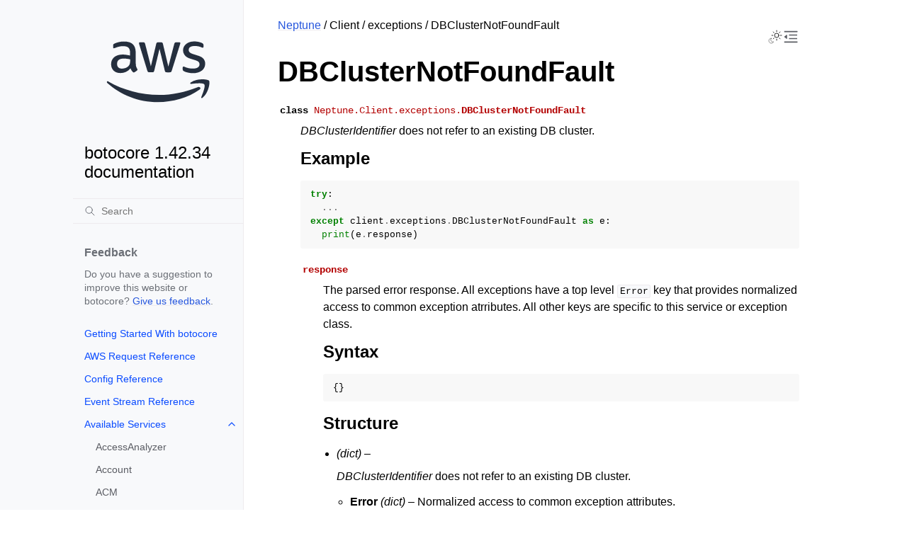

--- FILE ---
content_type: text/html
request_url: https://botocore.amazonaws.com/v1/documentation/api/latest/reference/services/neptune/client/exceptions/DBClusterNotFoundFault.html
body_size: 11134
content:


<!doctype html>
<html class="no-js" lang="en" data-content_root="../../../../../">
  <head><meta charset="utf-8"/>
    <meta name="viewport" content="width=device-width,initial-scale=1"/>
    <meta name="color-scheme" content="light dark"><meta name="viewport" content="width=device-width, initial-scale=1" />
<link rel="index" title="Index" href="../../../../../genindex.html" /><link rel="search" title="Search" href="../../../../../search.html" /><link rel="next" title="DBClusterParameterGroupNotFoundFault" href="DBClusterParameterGroupNotFoundFault.html" /><link rel="prev" title="DBClusterEndpointQuotaExceededFault" href="DBClusterEndpointQuotaExceededFault.html" />

    <!-- Generated with Sphinx 7.4.7 and Furo 2024.08.06 -->
        <title>DBClusterNotFoundFault - botocore 1.42.34 documentation</title>
      <link rel="stylesheet" type="text/css" href="../../../../../_static/pygments.css?v=b86133f3" />
    <link rel="stylesheet" type="text/css" href="../../../../../_static/styles/furo.css?v=354aac6f" />
    <link rel="stylesheet" type="text/css" href="../../../../../_static/copybutton.css?v=76b2166b" />
    <link rel="stylesheet" type="text/css" href="../../../../../_static/styles/furo-extensions.css?v=302659d7" />
    <link rel="stylesheet" type="text/css" href="../../../../../_static/css/custom.css?v=9d49ba21" />
    <link rel="stylesheet" type="text/css" href="../../../../../_static/css/dark_light_mode.css?v=33639cc8" />
    
    
<script src="https://a0.awsstatic.com/s_code/js/3.0/awshome_s_code.js"></script>
<script src="https://prod.assets.shortbread.aws.dev/shortbread.js"></script>
<link href="https://prod.assets.shortbread.aws.dev/shortbread.css" rel="stylesheet">
</head>
  <body>
     
<svg xmlns="http://www.w3.org/2000/svg" class="hidden">
  <symbol id="svg-toc" viewBox="0 0 24 24">
    <title>Contents</title>
    <svg stroke="currentColor" fill="currentColor" stroke-width="0" viewBox="0 0 1024 1024">
      <path d="M408 442h480c4.4 0 8-3.6 8-8v-56c0-4.4-3.6-8-8-8H408c-4.4 0-8 3.6-8 8v56c0 4.4 3.6 8 8 8zm-8 204c0 4.4 3.6 8 8 8h480c4.4 0 8-3.6 8-8v-56c0-4.4-3.6-8-8-8H408c-4.4 0-8 3.6-8 8v56zm504-486H120c-4.4 0-8 3.6-8 8v56c0 4.4 3.6 8 8 8h784c4.4 0 8-3.6 8-8v-56c0-4.4-3.6-8-8-8zm0 632H120c-4.4 0-8 3.6-8 8v56c0 4.4 3.6 8 8 8h784c4.4 0 8-3.6 8-8v-56c0-4.4-3.6-8-8-8zM115.4 518.9L271.7 642c5.8 4.6 14.4.5 14.4-6.9V388.9c0-7.4-8.5-11.5-14.4-6.9L115.4 505.1a8.74 8.74 0 0 0 0 13.8z"/>
    </svg>
  </symbol>
  <symbol id="svg-menu" viewBox="0 0 24 24">
    <title>Menu</title>
    <svg xmlns="http://www.w3.org/2000/svg" viewBox="0 0 24 24" fill="none" stroke="currentColor"
      stroke-width="2" stroke-linecap="round" stroke-linejoin="round" class="feather-menu">
      <line x1="3" y1="12" x2="21" y2="12"></line>
      <line x1="3" y1="6" x2="21" y2="6"></line>
      <line x1="3" y1="18" x2="21" y2="18"></line>
    </svg>
  </symbol>
  <symbol id="svg-arrow-right" viewBox="0 0 24 24">
    <title>Expand</title>
    <svg xmlns="http://www.w3.org/2000/svg" viewBox="0 0 24 24" fill="none" stroke="currentColor"
      stroke-width="2" stroke-linecap="round" stroke-linejoin="round" class="feather-chevron-right">
      <polyline points="9 18 15 12 9 6"></polyline>
    </svg>
  </symbol>
  <symbol id="svg-sun" viewBox="0 0 24 24">
    <title>Light mode</title>
    <svg xmlns="http://www.w3.org/2000/svg" viewBox="0 0 24 24" fill="none" stroke="currentColor"
      stroke-width="1" stroke-linecap="round" stroke-linejoin="round" class="feather-sun">
      <circle cx="12" cy="12" r="5"></circle>
      <line x1="12" y1="1" x2="12" y2="3"></line>
      <line x1="12" y1="21" x2="12" y2="23"></line>
      <line x1="4.22" y1="4.22" x2="5.64" y2="5.64"></line>
      <line x1="18.36" y1="18.36" x2="19.78" y2="19.78"></line>
      <line x1="1" y1="12" x2="3" y2="12"></line>
      <line x1="21" y1="12" x2="23" y2="12"></line>
      <line x1="4.22" y1="19.78" x2="5.64" y2="18.36"></line>
      <line x1="18.36" y1="5.64" x2="19.78" y2="4.22"></line>
    </svg>
  </symbol>
  <symbol id="svg-moon" viewBox="0 0 24 24">
    <title>Dark mode</title>
    <svg xmlns="http://www.w3.org/2000/svg" viewBox="0 0 24 24" fill="none" stroke="currentColor"
      stroke-width="1" stroke-linecap="round" stroke-linejoin="round" class="icon-tabler-moon">
      <path stroke="none" d="M0 0h24v24H0z" fill="none" />
      <path d="M12 3c.132 0 .263 0 .393 0a7.5 7.5 0 0 0 7.92 12.446a9 9 0 1 1 -8.313 -12.454z" />
    </svg>
  </symbol>
  <symbol id="svg-sun-with-moon" viewBox="0 0 24 24">
    <title>Auto light/dark, in light mode</title>
    <svg xmlns="http://www.w3.org/2000/svg" viewBox="0 0 24 24" fill="none" stroke="currentColor"
      stroke-width="1" stroke-linecap="round" stroke-linejoin="round"
      class="icon-custom-derived-from-feather-sun-and-tabler-moon">
      <path class="icon-opacity" d="M 5.411 14.504 C 5.471 14.504 5.532 14.504 5.591 14.504 C 3.639 16.319 4.383 19.569 6.931 20.352 C 7.693 20.586 8.512 20.551 9.25 20.252 C 8.023 23.207 4.056 23.725 2.11 21.184 C 0.166 18.642 1.702 14.949 4.874 14.536 C 5.051 14.512 5.231 14.5 5.411 14.5 L 5.411 14.504 Z"/>
      <line x1="14.5" y1="3.25" x2="14.5" y2="1.25"/>
      <line x1="14.5" y1="15.85" x2="14.5" y2="17.85"/>
      <line x1="10.044" y1="5.094" x2="8.63" y2="3.68"/>
      <line x1="19" y1="14.05" x2="20.414" y2="15.464"/>
      <line x1="8.2" y1="9.55" x2="6.2" y2="9.55"/>
      <line x1="20.8" y1="9.55" x2="22.8" y2="9.55"/>
      <line x1="10.044" y1="14.006" x2="8.63" y2="15.42"/>
      <line x1="19" y1="5.05" x2="20.414" y2="3.636"/>
      <circle cx="14.5" cy="9.55" r="3.6"/>
    </svg>
  </symbol>
  <symbol id="svg-moon-with-sun" viewBox="0 0 24 24">
    <title>Auto light/dark, in dark mode</title>
    <svg xmlns="http://www.w3.org/2000/svg" viewBox="0 0 24 24" fill="none" stroke="currentColor"
      stroke-width="1" stroke-linecap="round" stroke-linejoin="round"
      class="icon-custom-derived-from-feather-sun-and-tabler-moon">
      <path d="M 8.282 7.007 C 8.385 7.007 8.494 7.007 8.595 7.007 C 5.18 10.184 6.481 15.869 10.942 17.24 C 12.275 17.648 13.706 17.589 15 17.066 C 12.851 22.236 5.91 23.143 2.505 18.696 C -0.897 14.249 1.791 7.786 7.342 7.063 C 7.652 7.021 7.965 7 8.282 7 L 8.282 7.007 Z"/>
      <line class="icon-opacity" x1="18" y1="3.705" x2="18" y2="2.5"/>
      <line class="icon-opacity" x1="18" y1="11.295" x2="18" y2="12.5"/>
      <line class="icon-opacity" x1="15.316" y1="4.816" x2="14.464" y2="3.964"/>
      <line class="icon-opacity" x1="20.711" y1="10.212" x2="21.563" y2="11.063"/>
      <line class="icon-opacity" x1="14.205" y1="7.5" x2="13.001" y2="7.5"/>
      <line class="icon-opacity" x1="21.795" y1="7.5" x2="23" y2="7.5"/>
      <line class="icon-opacity" x1="15.316" y1="10.184" x2="14.464" y2="11.036"/>
      <line class="icon-opacity" x1="20.711" y1="4.789" x2="21.563" y2="3.937"/>
      <circle class="icon-opacity" cx="18" cy="7.5" r="2.169"/>
    </svg>
  </symbol>
  <symbol id="svg-pencil" viewBox="0 0 24 24">
    <svg xmlns="http://www.w3.org/2000/svg" viewBox="0 0 24 24" fill="none" stroke="currentColor"
      stroke-width="1" stroke-linecap="round" stroke-linejoin="round" class="icon-tabler-pencil-code">
      <path d="M4 20h4l10.5 -10.5a2.828 2.828 0 1 0 -4 -4l-10.5 10.5v4" />
      <path d="M13.5 6.5l4 4" />
      <path d="M20 21l2 -2l-2 -2" />
      <path d="M17 17l-2 2l2 2" />
    </svg>
  </symbol>
  <symbol id="svg-eye" viewBox="0 0 24 24">
    <svg xmlns="http://www.w3.org/2000/svg" viewBox="0 0 24 24" fill="none" stroke="currentColor"
      stroke-width="1" stroke-linecap="round" stroke-linejoin="round" class="icon-tabler-eye-code">
      <path stroke="none" d="M0 0h24v24H0z" fill="none" />
      <path d="M10 12a2 2 0 1 0 4 0a2 2 0 0 0 -4 0" />
      <path
        d="M11.11 17.958c-3.209 -.307 -5.91 -2.293 -8.11 -5.958c2.4 -4 5.4 -6 9 -6c3.6 0 6.6 2 9 6c-.21 .352 -.427 .688 -.647 1.008" />
      <path d="M20 21l2 -2l-2 -2" />
      <path d="M17 17l-2 2l2 2" />
    </svg>
  </symbol>
</svg>
<svg xmlns="http://www.w3.org/2000/svg" class="hidden">
    <symbol id="svg-close" viewBox="0 0 24 24">
        <title>Close Menu</title>
        <svg xmlns="http://www.w3.org/2000/svg" viewBox="0 0 24 24" stroke="currentColor"
          stroke-width="3" stroke-linecap="round" stroke-linejoin="round" class="feather-menu">
            <line x1="2" y1="22" x2="22" y2="2"/>
            <line x1="2" y1="2" x2="22" y2="22"/>
        </svg>
    </symbol>
</svg>

<input type="checkbox" class="sidebar-toggle" name="__navigation" id="__navigation">
<input type="checkbox" class="sidebar-toggle" name="__toc" id="__toc">
<label class="overlay sidebar-overlay" for="__navigation">
  <div class="visually-hidden">Hide navigation sidebar</div>
</label>
<label class="overlay toc-overlay" for="__toc">
  <div class="visually-hidden">Hide table of contents sidebar</div>
</label>

<a class="skip-to-content muted-link" href="#furo-main-content">Skip to content</a>



<div class="page">
  <header class="mobile-header">
    <div class="header-left">
      <label class="nav-overlay-icon" id="nav-menu-open" for="__navigation" tabindex="0">
        <div class="visually-hidden">Toggle site navigation sidebar</div>
        <i class="icon"><svg><use href="#svg-menu"></use></svg></i>
      </label>
    </div>
    <div class="header-center">
      <a href="../../../../../index.html"><div class="brand">botocore 1.42.34 documentation</div></a>
    </div>
    <div class="header-right">
      <div class="theme-toggle-container theme-toggle-header">
        <button class="theme-toggle">
          <div class="visually-hidden">Toggle Light / Dark / Auto color theme</div>
          <svg class="theme-icon-when-auto-light"><use href="#svg-sun-with-moon"></use></svg>
          <svg class="theme-icon-when-auto-dark"><use href="#svg-moon-with-sun"></use></svg>
          <svg class="theme-icon-when-dark"><use href="#svg-moon"></use></svg>
          <svg class="theme-icon-when-light"><use href="#svg-sun"></use></svg>
        </button>
      </div>
      <label class="toc-overlay-icon toc-header-icon" id="toc-menu-open-sm" for="__toc" tabindex="0">
        <div class="visually-hidden">Toggle table of contents sidebar</div>
        <i class="icon"><svg><use href="#svg-toc"></use></svg></i>
      </label>
    </div>
  </header>
  <aside class="sidebar-drawer">
    <div class="sidebar-container">
      
      <div class="sidebar-sticky"><div class="sidebar-div show-div-sm justify-content-right">
    <label class="nav-close-icon" id="nav-menu-close" for="__navigation" tabindex="0">
        <div class="visually-hidden">Toggle site navigation sidebar</div>
        <i class="icon"><svg><use href="#svg-close"></use></svg></i>
    </label>
</div><a class="sidebar-brand" href="../../../../../index.html">
  
  <div class="sidebar-logo-container">
    <img class="sidebar-logo only-light" src="../../../../../_static/logos/aws_light_theme_logo.svg" alt="Light Logo"/>
    <img class="sidebar-logo only-dark" src="../../../../../_static/logos/aws_dark_theme_logo.svg" alt="Dark Logo"/>
  </div>
  
  <span class="sidebar-brand-text">botocore 1.42.34 documentation</span>
  
</a><form class="sidebar-search-container" method="get" action="../../../../../search.html" role="search">
  <input class="sidebar-search" placeholder="Search" name="q" aria-label="Search">
  <input type="hidden" name="check_keywords" value="yes">
  <input type="hidden" name="area" value="default">
</form>
<div id="searchbox"></div><div class="sidebar-scroll"><div class="sidebar-div">
    <p class="sidebar-heading">Feedback</p>
    <p class="sidebar-text">
        Do you have a suggestion to improve this website or botocore?
        <a href="https://github.com/boto/botocore/issues">Give us feedback</a>.
    </p>
</div><div class="sidebar-tree">
  <ul>
<li class="toctree-l1"><a class="reference internal" href="../../../../../tutorial/index.html">Getting Started With botocore</a></li>
<li class="toctree-l1"><a class="reference internal" href="../../../../awsrequest.html">AWS Request Reference</a></li>
<li class="toctree-l1"><a class="reference internal" href="../../../../config.html">Config Reference</a></li>
<li class="toctree-l1"><a class="reference internal" href="../../../../eventstream.html">Event Stream Reference</a></li>
<li class="toctree-l1 has-children"><a class="reference internal" href="../../../../index.html">Available Services</a><input class="toctree-checkbox" id="toctree-checkbox-1" name="toctree-checkbox-1" role="switch" type="checkbox"/><label for="toctree-checkbox-1"><div class="visually-hidden">Toggle navigation of Available Services</div><i class="icon"><svg><use href="#svg-arrow-right"></use></svg></i></label><ul>
<li class="toctree-l2"><a class="reference internal" href="../../../accessanalyzer.html">AccessAnalyzer</a></li>
<li class="toctree-l2"><a class="reference internal" href="../../../account.html">Account</a></li>
<li class="toctree-l2"><a class="reference internal" href="../../../acm.html">ACM</a></li>
<li class="toctree-l2"><a class="reference internal" href="../../../acm-pca.html">ACMPCA</a></li>
<li class="toctree-l2"><a class="reference internal" href="../../../aiops.html">AIOps</a></li>
<li class="toctree-l2"><a class="reference internal" href="../../../amp.html">PrometheusService</a></li>
<li class="toctree-l2"><a class="reference internal" href="../../../amplify.html">Amplify</a></li>
<li class="toctree-l2"><a class="reference internal" href="../../../amplifybackend.html">AmplifyBackend</a></li>
<li class="toctree-l2"><a class="reference internal" href="../../../amplifyuibuilder.html">AmplifyUIBuilder</a></li>
<li class="toctree-l2"><a class="reference internal" href="../../../apigateway.html">APIGateway</a></li>
<li class="toctree-l2"><a class="reference internal" href="../../../apigatewaymanagementapi.html">ApiGatewayManagementApi</a></li>
<li class="toctree-l2"><a class="reference internal" href="../../../apigatewayv2.html">ApiGatewayV2</a></li>
<li class="toctree-l2"><a class="reference internal" href="../../../appconfig.html">AppConfig</a></li>
<li class="toctree-l2"><a class="reference internal" href="../../../appconfigdata.html">AppConfigData</a></li>
<li class="toctree-l2"><a class="reference internal" href="../../../appfabric.html">AppFabric</a></li>
<li class="toctree-l2"><a class="reference internal" href="../../../appflow.html">Appflow</a></li>
<li class="toctree-l2"><a class="reference internal" href="../../../appintegrations.html">AppIntegrationsService</a></li>
<li class="toctree-l2"><a class="reference internal" href="../../../application-autoscaling.html">ApplicationAutoScaling</a></li>
<li class="toctree-l2"><a class="reference internal" href="../../../application-insights.html">ApplicationInsights</a></li>
<li class="toctree-l2"><a class="reference internal" href="../../../application-signals.html">CloudWatchApplicationSignals</a></li>
<li class="toctree-l2"><a class="reference internal" href="../../../applicationcostprofiler.html">ApplicationCostProfiler</a></li>
<li class="toctree-l2"><a class="reference internal" href="../../../appmesh.html">AppMesh</a></li>
<li class="toctree-l2"><a class="reference internal" href="../../../apprunner.html">AppRunner</a></li>
<li class="toctree-l2"><a class="reference internal" href="../../../appstream.html">AppStream</a></li>
<li class="toctree-l2"><a class="reference internal" href="../../../appsync.html">AppSync</a></li>
<li class="toctree-l2"><a class="reference internal" href="../../../arc-region-switch.html">ARCRegionswitch</a></li>
<li class="toctree-l2"><a class="reference internal" href="../../../arc-zonal-shift.html">ARCZonalShift</a></li>
<li class="toctree-l2"><a class="reference internal" href="../../../artifact.html">Artifact</a></li>
<li class="toctree-l2"><a class="reference internal" href="../../../athena.html">Athena</a></li>
<li class="toctree-l2"><a class="reference internal" href="../../../auditmanager.html">AuditManager</a></li>
<li class="toctree-l2"><a class="reference internal" href="../../../autoscaling.html">AutoScaling</a></li>
<li class="toctree-l2"><a class="reference internal" href="../../../autoscaling-plans.html">AutoScalingPlans</a></li>
<li class="toctree-l2"><a class="reference internal" href="../../../b2bi.html">B2BI</a></li>
<li class="toctree-l2"><a class="reference internal" href="../../../backup.html">Backup</a></li>
<li class="toctree-l2"><a class="reference internal" href="../../../backup-gateway.html">BackupGateway</a></li>
<li class="toctree-l2"><a class="reference internal" href="../../../backupsearch.html">BackupSearch</a></li>
<li class="toctree-l2"><a class="reference internal" href="../../../batch.html">Batch</a></li>
<li class="toctree-l2"><a class="reference internal" href="../../../bcm-dashboards.html">BillingandCostManagementDashboards</a></li>
<li class="toctree-l2"><a class="reference internal" href="../../../bcm-data-exports.html">BillingandCostManagementDataExports</a></li>
<li class="toctree-l2"><a class="reference internal" href="../../../bcm-pricing-calculator.html">BillingandCostManagementPricingCalculator</a></li>
<li class="toctree-l2"><a class="reference internal" href="../../../bcm-recommended-actions.html">BillingandCostManagementRecommendedActions</a></li>
<li class="toctree-l2"><a class="reference internal" href="../../../bedrock.html">Bedrock</a></li>
<li class="toctree-l2"><a class="reference internal" href="../../../bedrock-agent.html">AgentsforBedrock</a></li>
<li class="toctree-l2"><a class="reference internal" href="../../../bedrock-agent-runtime.html">AgentsforBedrockRuntime</a></li>
<li class="toctree-l2"><a class="reference internal" href="../../../bedrock-agentcore.html">BedrockAgentCore</a></li>
<li class="toctree-l2"><a class="reference internal" href="../../../bedrock-agentcore-control.html">BedrockAgentCoreControl</a></li>
<li class="toctree-l2"><a class="reference internal" href="../../../bedrock-data-automation.html">DataAutomationforBedrock</a></li>
<li class="toctree-l2"><a class="reference internal" href="../../../bedrock-data-automation-runtime.html">RuntimeforBedrockDataAutomation</a></li>
<li class="toctree-l2"><a class="reference internal" href="../../../bedrock-runtime.html">BedrockRuntime</a></li>
<li class="toctree-l2"><a class="reference internal" href="../../../billing.html">Billing</a></li>
<li class="toctree-l2"><a class="reference internal" href="../../../billingconductor.html">BillingConductor</a></li>
<li class="toctree-l2"><a class="reference internal" href="../../../braket.html">Braket</a></li>
<li class="toctree-l2"><a class="reference internal" href="../../../budgets.html">Budgets</a></li>
<li class="toctree-l2"><a class="reference internal" href="../../../ce.html">CostExplorer</a></li>
<li class="toctree-l2"><a class="reference internal" href="../../../chatbot.html">Chatbot</a></li>
<li class="toctree-l2"><a class="reference internal" href="../../../chime.html">Chime</a></li>
<li class="toctree-l2"><a class="reference internal" href="../../../chime-sdk-identity.html">ChimeSDKIdentity</a></li>
<li class="toctree-l2"><a class="reference internal" href="../../../chime-sdk-media-pipelines.html">ChimeSDKMediaPipelines</a></li>
<li class="toctree-l2"><a class="reference internal" href="../../../chime-sdk-meetings.html">ChimeSDKMeetings</a></li>
<li class="toctree-l2"><a class="reference internal" href="../../../chime-sdk-messaging.html">ChimeSDKMessaging</a></li>
<li class="toctree-l2"><a class="reference internal" href="../../../chime-sdk-voice.html">ChimeSDKVoice</a></li>
<li class="toctree-l2"><a class="reference internal" href="../../../cleanrooms.html">CleanRoomsService</a></li>
<li class="toctree-l2"><a class="reference internal" href="../../../cleanroomsml.html">CleanRoomsML</a></li>
<li class="toctree-l2"><a class="reference internal" href="../../../cloud9.html">Cloud9</a></li>
<li class="toctree-l2"><a class="reference internal" href="../../../cloudcontrol.html">CloudControlApi</a></li>
<li class="toctree-l2"><a class="reference internal" href="../../../clouddirectory.html">CloudDirectory</a></li>
<li class="toctree-l2"><a class="reference internal" href="../../../cloudformation.html">CloudFormation</a></li>
<li class="toctree-l2"><a class="reference internal" href="../../../cloudfront.html">CloudFront</a></li>
<li class="toctree-l2"><a class="reference internal" href="../../../cloudfront-keyvaluestore.html">CloudFrontKeyValueStore</a></li>
<li class="toctree-l2"><a class="reference internal" href="../../../cloudhsm.html">CloudHSM</a></li>
<li class="toctree-l2"><a class="reference internal" href="../../../cloudhsmv2.html">CloudHSMV2</a></li>
<li class="toctree-l2"><a class="reference internal" href="../../../cloudsearch.html">CloudSearch</a></li>
<li class="toctree-l2"><a class="reference internal" href="../../../cloudsearchdomain.html">CloudSearchDomain</a></li>
<li class="toctree-l2"><a class="reference internal" href="../../../cloudtrail.html">CloudTrail</a></li>
<li class="toctree-l2"><a class="reference internal" href="../../../cloudtrail-data.html">CloudTrailDataService</a></li>
<li class="toctree-l2"><a class="reference internal" href="../../../cloudwatch.html">CloudWatch</a></li>
<li class="toctree-l2"><a class="reference internal" href="../../../codeartifact.html">CodeArtifact</a></li>
<li class="toctree-l2"><a class="reference internal" href="../../../codebuild.html">CodeBuild</a></li>
<li class="toctree-l2"><a class="reference internal" href="../../../codecatalyst.html">CodeCatalyst</a></li>
<li class="toctree-l2"><a class="reference internal" href="../../../codecommit.html">CodeCommit</a></li>
<li class="toctree-l2"><a class="reference internal" href="../../../codeconnections.html">CodeConnections</a></li>
<li class="toctree-l2"><a class="reference internal" href="../../../codedeploy.html">CodeDeploy</a></li>
<li class="toctree-l2"><a class="reference internal" href="../../../codeguru-reviewer.html">CodeGuruReviewer</a></li>
<li class="toctree-l2"><a class="reference internal" href="../../../codeguru-security.html">CodeGuruSecurity</a></li>
<li class="toctree-l2"><a class="reference internal" href="../../../codeguruprofiler.html">CodeGuruProfiler</a></li>
<li class="toctree-l2"><a class="reference internal" href="../../../codepipeline.html">CodePipeline</a></li>
<li class="toctree-l2"><a class="reference internal" href="../../../codestar-connections.html">CodeStarconnections</a></li>
<li class="toctree-l2"><a class="reference internal" href="../../../codestar-notifications.html">CodeStarNotifications</a></li>
<li class="toctree-l2"><a class="reference internal" href="../../../cognito-identity.html">CognitoIdentity</a></li>
<li class="toctree-l2"><a class="reference internal" href="../../../cognito-idp.html">CognitoIdentityProvider</a></li>
<li class="toctree-l2"><a class="reference internal" href="../../../cognito-sync.html">CognitoSync</a></li>
<li class="toctree-l2"><a class="reference internal" href="../../../comprehend.html">Comprehend</a></li>
<li class="toctree-l2"><a class="reference internal" href="../../../comprehendmedical.html">ComprehendMedical</a></li>
<li class="toctree-l2"><a class="reference internal" href="../../../compute-optimizer.html">ComputeOptimizer</a></li>
<li class="toctree-l2"><a class="reference internal" href="../../../compute-optimizer-automation.html">ComputeOptimizerAutomation</a></li>
<li class="toctree-l2"><a class="reference internal" href="../../../config.html">ConfigService</a></li>
<li class="toctree-l2"><a class="reference internal" href="../../../connect.html">Connect</a></li>
<li class="toctree-l2"><a class="reference internal" href="../../../connect-contact-lens.html">ConnectContactLens</a></li>
<li class="toctree-l2"><a class="reference internal" href="../../../connectcampaigns.html">ConnectCampaignService</a></li>
<li class="toctree-l2"><a class="reference internal" href="../../../connectcampaignsv2.html">ConnectCampaignServiceV2</a></li>
<li class="toctree-l2"><a class="reference internal" href="../../../connectcases.html">ConnectCases</a></li>
<li class="toctree-l2"><a class="reference internal" href="../../../connectparticipant.html">ConnectParticipant</a></li>
<li class="toctree-l2"><a class="reference internal" href="../../../controlcatalog.html">ControlCatalog</a></li>
<li class="toctree-l2"><a class="reference internal" href="../../../controltower.html">ControlTower</a></li>
<li class="toctree-l2"><a class="reference internal" href="../../../cost-optimization-hub.html">CostOptimizationHub</a></li>
<li class="toctree-l2"><a class="reference internal" href="../../../cur.html">CostandUsageReportService</a></li>
<li class="toctree-l2"><a class="reference internal" href="../../../customer-profiles.html">CustomerProfiles</a></li>
<li class="toctree-l2"><a class="reference internal" href="../../../databrew.html">GlueDataBrew</a></li>
<li class="toctree-l2"><a class="reference internal" href="../../../dataexchange.html">DataExchange</a></li>
<li class="toctree-l2"><a class="reference internal" href="../../../datapipeline.html">DataPipeline</a></li>
<li class="toctree-l2"><a class="reference internal" href="../../../datasync.html">DataSync</a></li>
<li class="toctree-l2"><a class="reference internal" href="../../../datazone.html">DataZone</a></li>
<li class="toctree-l2"><a class="reference internal" href="../../../dax.html">DAX</a></li>
<li class="toctree-l2"><a class="reference internal" href="../../../deadline.html">DeadlineCloud</a></li>
<li class="toctree-l2"><a class="reference internal" href="../../../detective.html">Detective</a></li>
<li class="toctree-l2"><a class="reference internal" href="../../../devicefarm.html">DeviceFarm</a></li>
<li class="toctree-l2"><a class="reference internal" href="../../../devops-guru.html">DevOpsGuru</a></li>
<li class="toctree-l2"><a class="reference internal" href="../../../directconnect.html">DirectConnect</a></li>
<li class="toctree-l2"><a class="reference internal" href="../../../discovery.html">ApplicationDiscoveryService</a></li>
<li class="toctree-l2"><a class="reference internal" href="../../../dlm.html">DLM</a></li>
<li class="toctree-l2"><a class="reference internal" href="../../../dms.html">DatabaseMigrationService</a></li>
<li class="toctree-l2"><a class="reference internal" href="../../../docdb.html">DocDB</a></li>
<li class="toctree-l2"><a class="reference internal" href="../../../docdb-elastic.html">DocDBElastic</a></li>
<li class="toctree-l2"><a class="reference internal" href="../../../drs.html">drs</a></li>
<li class="toctree-l2"><a class="reference internal" href="../../../ds.html">DirectoryService</a></li>
<li class="toctree-l2"><a class="reference internal" href="../../../ds-data.html">DirectoryServiceData</a></li>
<li class="toctree-l2"><a class="reference internal" href="../../../dsql.html">AuroraDSQL</a></li>
<li class="toctree-l2"><a class="reference internal" href="../../../dynamodb.html">DynamoDB</a></li>
<li class="toctree-l2"><a class="reference internal" href="../../../dynamodbstreams.html">DynamoDBStreams</a></li>
<li class="toctree-l2"><a class="reference internal" href="../../../ebs.html">EBS</a></li>
<li class="toctree-l2"><a class="reference internal" href="../../../ec2.html">EC2</a></li>
<li class="toctree-l2"><a class="reference internal" href="../../../ec2-instance-connect.html">EC2InstanceConnect</a></li>
<li class="toctree-l2"><a class="reference internal" href="../../../ecr.html">ECR</a></li>
<li class="toctree-l2"><a class="reference internal" href="../../../ecr-public.html">ECRPublic</a></li>
<li class="toctree-l2"><a class="reference internal" href="../../../ecs.html">ECS</a></li>
<li class="toctree-l2"><a class="reference internal" href="../../../efs.html">EFS</a></li>
<li class="toctree-l2"><a class="reference internal" href="../../../eks.html">EKS</a></li>
<li class="toctree-l2"><a class="reference internal" href="../../../eks-auth.html">EKSAuth</a></li>
<li class="toctree-l2"><a class="reference internal" href="../../../elasticache.html">ElastiCache</a></li>
<li class="toctree-l2"><a class="reference internal" href="../../../elasticbeanstalk.html">ElasticBeanstalk</a></li>
<li class="toctree-l2"><a class="reference internal" href="../../../elb.html">ElasticLoadBalancing</a></li>
<li class="toctree-l2"><a class="reference internal" href="../../../elbv2.html">ElasticLoadBalancingv2</a></li>
<li class="toctree-l2"><a class="reference internal" href="../../../emr.html">EMR</a></li>
<li class="toctree-l2"><a class="reference internal" href="../../../emr-containers.html">EMRContainers</a></li>
<li class="toctree-l2"><a class="reference internal" href="../../../emr-serverless.html">EMRServerless</a></li>
<li class="toctree-l2"><a class="reference internal" href="../../../entityresolution.html">EntityResolution</a></li>
<li class="toctree-l2"><a class="reference internal" href="../../../es.html">ElasticsearchService</a></li>
<li class="toctree-l2"><a class="reference internal" href="../../../events.html">EventBridge</a></li>
<li class="toctree-l2"><a class="reference internal" href="../../../evidently.html">CloudWatchEvidently</a></li>
<li class="toctree-l2"><a class="reference internal" href="../../../evs.html">EVS</a></li>
<li class="toctree-l2"><a class="reference internal" href="../../../finspace.html">finspace</a></li>
<li class="toctree-l2"><a class="reference internal" href="../../../finspace-data.html">FinSpaceData</a></li>
<li class="toctree-l2"><a class="reference internal" href="../../../firehose.html">Firehose</a></li>
<li class="toctree-l2"><a class="reference internal" href="../../../fis.html">FIS</a></li>
<li class="toctree-l2"><a class="reference internal" href="../../../fms.html">FMS</a></li>
<li class="toctree-l2"><a class="reference internal" href="../../../forecast.html">ForecastService</a></li>
<li class="toctree-l2"><a class="reference internal" href="../../../forecastquery.html">ForecastQueryService</a></li>
<li class="toctree-l2"><a class="reference internal" href="../../../frauddetector.html">FraudDetector</a></li>
<li class="toctree-l2"><a class="reference internal" href="../../../freetier.html">FreeTier</a></li>
<li class="toctree-l2"><a class="reference internal" href="../../../fsx.html">FSx</a></li>
<li class="toctree-l2"><a class="reference internal" href="../../../gamelift.html">GameLift</a></li>
<li class="toctree-l2"><a class="reference internal" href="../../../gameliftstreams.html">GameLiftStreams</a></li>
<li class="toctree-l2"><a class="reference internal" href="../../../geo-maps.html">LocationServiceMapsV2</a></li>
<li class="toctree-l2"><a class="reference internal" href="../../../geo-places.html">LocationServicePlacesV2</a></li>
<li class="toctree-l2"><a class="reference internal" href="../../../geo-routes.html">LocationServiceRoutesV2</a></li>
<li class="toctree-l2"><a class="reference internal" href="../../../glacier.html">Glacier</a></li>
<li class="toctree-l2"><a class="reference internal" href="../../../globalaccelerator.html">GlobalAccelerator</a></li>
<li class="toctree-l2"><a class="reference internal" href="../../../glue.html">Glue</a></li>
<li class="toctree-l2"><a class="reference internal" href="../../../grafana.html">ManagedGrafana</a></li>
<li class="toctree-l2"><a class="reference internal" href="../../../greengrass.html">Greengrass</a></li>
<li class="toctree-l2"><a class="reference internal" href="../../../greengrassv2.html">GreengrassV2</a></li>
<li class="toctree-l2"><a class="reference internal" href="../../../groundstation.html">GroundStation</a></li>
<li class="toctree-l2"><a class="reference internal" href="../../../guardduty.html">GuardDuty</a></li>
<li class="toctree-l2"><a class="reference internal" href="../../../health.html">Health</a></li>
<li class="toctree-l2"><a class="reference internal" href="../../../healthlake.html">HealthLake</a></li>
<li class="toctree-l2"><a class="reference internal" href="../../../iam.html">IAM</a></li>
<li class="toctree-l2"><a class="reference internal" href="../../../identitystore.html">IdentityStore</a></li>
<li class="toctree-l2"><a class="reference internal" href="../../../imagebuilder.html">imagebuilder</a></li>
<li class="toctree-l2"><a class="reference internal" href="../../../importexport.html">ImportExport</a></li>
<li class="toctree-l2"><a class="reference internal" href="../../../inspector.html">Inspector</a></li>
<li class="toctree-l2"><a class="reference internal" href="../../../inspector-scan.html">inspectorscan</a></li>
<li class="toctree-l2"><a class="reference internal" href="../../../inspector2.html">Inspector2</a></li>
<li class="toctree-l2"><a class="reference internal" href="../../../internetmonitor.html">CloudWatchInternetMonitor</a></li>
<li class="toctree-l2"><a class="reference internal" href="../../../invoicing.html">Invoicing</a></li>
<li class="toctree-l2"><a class="reference internal" href="../../../iot.html">IoT</a></li>
<li class="toctree-l2"><a class="reference internal" href="../../../iot-data.html">IoTDataPlane</a></li>
<li class="toctree-l2"><a class="reference internal" href="../../../iot-jobs-data.html">IoTJobsDataPlane</a></li>
<li class="toctree-l2"><a class="reference internal" href="../../../iot-managed-integrations.html">ManagedintegrationsforIoTDeviceManagement</a></li>
<li class="toctree-l2"><a class="reference internal" href="../../../iotanalytics.html">IoTAnalytics</a></li>
<li class="toctree-l2"><a class="reference internal" href="../../../iotdeviceadvisor.html">IoTDeviceAdvisor</a></li>
<li class="toctree-l2"><a class="reference internal" href="../../../iotevents.html">IoTEvents</a></li>
<li class="toctree-l2"><a class="reference internal" href="../../../iotevents-data.html">IoTEventsData</a></li>
<li class="toctree-l2"><a class="reference internal" href="../../../iotfleetwise.html">IoTFleetWise</a></li>
<li class="toctree-l2"><a class="reference internal" href="../../../iotsecuretunneling.html">IoTSecureTunneling</a></li>
<li class="toctree-l2"><a class="reference internal" href="../../../iotsitewise.html">IoTSiteWise</a></li>
<li class="toctree-l2"><a class="reference internal" href="../../../iotthingsgraph.html">IoTThingsGraph</a></li>
<li class="toctree-l2"><a class="reference internal" href="../../../iottwinmaker.html">IoTTwinMaker</a></li>
<li class="toctree-l2"><a class="reference internal" href="../../../iotwireless.html">IoTWireless</a></li>
<li class="toctree-l2"><a class="reference internal" href="../../../ivs.html">IVS</a></li>
<li class="toctree-l2"><a class="reference internal" href="../../../ivs-realtime.html">ivsrealtime</a></li>
<li class="toctree-l2"><a class="reference internal" href="../../../ivschat.html">ivschat</a></li>
<li class="toctree-l2"><a class="reference internal" href="../../../kafka.html">Kafka</a></li>
<li class="toctree-l2"><a class="reference internal" href="../../../kafkaconnect.html">KafkaConnect</a></li>
<li class="toctree-l2"><a class="reference internal" href="../../../kendra.html">kendra</a></li>
<li class="toctree-l2"><a class="reference internal" href="../../../kendra-ranking.html">KendraRanking</a></li>
<li class="toctree-l2"><a class="reference internal" href="../../../keyspaces.html">Keyspaces</a></li>
<li class="toctree-l2"><a class="reference internal" href="../../../keyspacesstreams.html">KeyspacesStreams</a></li>
<li class="toctree-l2"><a class="reference internal" href="../../../kinesis.html">Kinesis</a></li>
<li class="toctree-l2"><a class="reference internal" href="../../../kinesis-video-archived-media.html">KinesisVideoArchivedMedia</a></li>
<li class="toctree-l2"><a class="reference internal" href="../../../kinesis-video-media.html">KinesisVideoMedia</a></li>
<li class="toctree-l2"><a class="reference internal" href="../../../kinesis-video-signaling.html">KinesisVideoSignalingChannels</a></li>
<li class="toctree-l2"><a class="reference internal" href="../../../kinesis-video-webrtc-storage.html">KinesisVideoWebRTCStorage</a></li>
<li class="toctree-l2"><a class="reference internal" href="../../../kinesisanalytics.html">KinesisAnalytics</a></li>
<li class="toctree-l2"><a class="reference internal" href="../../../kinesisanalyticsv2.html">KinesisAnalyticsV2</a></li>
<li class="toctree-l2"><a class="reference internal" href="../../../kinesisvideo.html">KinesisVideo</a></li>
<li class="toctree-l2"><a class="reference internal" href="../../../kms.html">KMS</a></li>
<li class="toctree-l2"><a class="reference internal" href="../../../lakeformation.html">LakeFormation</a></li>
<li class="toctree-l2"><a class="reference internal" href="../../../lambda.html">Lambda</a></li>
<li class="toctree-l2"><a class="reference internal" href="../../../launch-wizard.html">LaunchWizard</a></li>
<li class="toctree-l2"><a class="reference internal" href="../../../lex-models.html">LexModelBuildingService</a></li>
<li class="toctree-l2"><a class="reference internal" href="../../../lex-runtime.html">LexRuntimeService</a></li>
<li class="toctree-l2"><a class="reference internal" href="../../../lexv2-models.html">LexModelsV2</a></li>
<li class="toctree-l2"><a class="reference internal" href="../../../lexv2-runtime.html">LexRuntimeV2</a></li>
<li class="toctree-l2"><a class="reference internal" href="../../../license-manager.html">LicenseManager</a></li>
<li class="toctree-l2"><a class="reference internal" href="../../../license-manager-linux-subscriptions.html">LicenseManagerLinuxSubscriptions</a></li>
<li class="toctree-l2"><a class="reference internal" href="../../../license-manager-user-subscriptions.html">LicenseManagerUserSubscriptions</a></li>
<li class="toctree-l2"><a class="reference internal" href="../../../lightsail.html">Lightsail</a></li>
<li class="toctree-l2"><a class="reference internal" href="../../../location.html">LocationService</a></li>
<li class="toctree-l2"><a class="reference internal" href="../../../logs.html">CloudWatchLogs</a></li>
<li class="toctree-l2"><a class="reference internal" href="../../../lookoutequipment.html">LookoutEquipment</a></li>
<li class="toctree-l2"><a class="reference internal" href="../../../m2.html">MainframeModernization</a></li>
<li class="toctree-l2"><a class="reference internal" href="../../../machinelearning.html">MachineLearning</a></li>
<li class="toctree-l2"><a class="reference internal" href="../../../macie2.html">Macie2</a></li>
<li class="toctree-l2"><a class="reference internal" href="../../../mailmanager.html">MailManager</a></li>
<li class="toctree-l2"><a class="reference internal" href="../../../managedblockchain.html">ManagedBlockchain</a></li>
<li class="toctree-l2"><a class="reference internal" href="../../../managedblockchain-query.html">ManagedBlockchainQuery</a></li>
<li class="toctree-l2"><a class="reference internal" href="../../../marketplace-agreement.html">AgreementService</a></li>
<li class="toctree-l2"><a class="reference internal" href="../../../marketplace-catalog.html">MarketplaceCatalog</a></li>
<li class="toctree-l2"><a class="reference internal" href="../../../marketplace-deployment.html">MarketplaceDeploymentService</a></li>
<li class="toctree-l2"><a class="reference internal" href="../../../marketplace-entitlement.html">MarketplaceEntitlementService</a></li>
<li class="toctree-l2"><a class="reference internal" href="../../../marketplace-reporting.html">MarketplaceReportingService</a></li>
<li class="toctree-l2"><a class="reference internal" href="../../../marketplacecommerceanalytics.html">MarketplaceCommerceAnalytics</a></li>
<li class="toctree-l2"><a class="reference internal" href="../../../mediaconnect.html">MediaConnect</a></li>
<li class="toctree-l2"><a class="reference internal" href="../../../mediaconvert.html">MediaConvert</a></li>
<li class="toctree-l2"><a class="reference internal" href="../../../medialive.html">MediaLive</a></li>
<li class="toctree-l2"><a class="reference internal" href="../../../mediapackage.html">MediaPackage</a></li>
<li class="toctree-l2"><a class="reference internal" href="../../../mediapackage-vod.html">MediaPackageVod</a></li>
<li class="toctree-l2"><a class="reference internal" href="../../../mediapackagev2.html">mediapackagev2</a></li>
<li class="toctree-l2"><a class="reference internal" href="../../../mediastore.html">MediaStore</a></li>
<li class="toctree-l2"><a class="reference internal" href="../../../mediastore-data.html">MediaStoreData</a></li>
<li class="toctree-l2"><a class="reference internal" href="../../../mediatailor.html">MediaTailor</a></li>
<li class="toctree-l2"><a class="reference internal" href="../../../medical-imaging.html">HealthImaging</a></li>
<li class="toctree-l2"><a class="reference internal" href="../../../memorydb.html">MemoryDB</a></li>
<li class="toctree-l2"><a class="reference internal" href="../../../meteringmarketplace.html">MarketplaceMetering</a></li>
<li class="toctree-l2"><a class="reference internal" href="../../../mgh.html">MigrationHub</a></li>
<li class="toctree-l2"><a class="reference internal" href="../../../mgn.html">mgn</a></li>
<li class="toctree-l2"><a class="reference internal" href="../../../migration-hub-refactor-spaces.html">MigrationHubRefactorSpaces</a></li>
<li class="toctree-l2"><a class="reference internal" href="../../../migrationhub-config.html">MigrationHubConfig</a></li>
<li class="toctree-l2"><a class="reference internal" href="../../../migrationhuborchestrator.html">MigrationHubOrchestrator</a></li>
<li class="toctree-l2"><a class="reference internal" href="../../../migrationhubstrategy.html">MigrationHubStrategyRecommendations</a></li>
<li class="toctree-l2"><a class="reference internal" href="../../../mpa.html">MultipartyApproval</a></li>
<li class="toctree-l2"><a class="reference internal" href="../../../mq.html">MQ</a></li>
<li class="toctree-l2"><a class="reference internal" href="../../../mturk.html">MTurk</a></li>
<li class="toctree-l2"><a class="reference internal" href="../../../mwaa.html">MWAA</a></li>
<li class="toctree-l2"><a class="reference internal" href="../../../mwaa-serverless.html">MWAAServerless</a></li>
<li class="toctree-l2"><a class="reference internal" href="../../../neptune.html">Neptune</a></li>
<li class="toctree-l2"><a class="reference internal" href="../../../neptune-graph.html">NeptuneGraph</a></li>
<li class="toctree-l2"><a class="reference internal" href="../../../neptunedata.html">NeptuneData</a></li>
<li class="toctree-l2"><a class="reference internal" href="../../../network-firewall.html">NetworkFirewall</a></li>
<li class="toctree-l2"><a class="reference internal" href="../../../networkflowmonitor.html">NetworkFlowMonitor</a></li>
<li class="toctree-l2"><a class="reference internal" href="../../../networkmanager.html">NetworkManager</a></li>
<li class="toctree-l2"><a class="reference internal" href="../../../networkmonitor.html">CloudWatchNetworkMonitor</a></li>
<li class="toctree-l2"><a class="reference internal" href="../../../notifications.html">UserNotifications</a></li>
<li class="toctree-l2"><a class="reference internal" href="../../../notificationscontacts.html">UserNotificationsContacts</a></li>
<li class="toctree-l2"><a class="reference internal" href="../../../nova-act.html">NovaActService</a></li>
<li class="toctree-l2"><a class="reference internal" href="../../../oam.html">CloudWatchObservabilityAccessManager</a></li>
<li class="toctree-l2"><a class="reference internal" href="../../../observabilityadmin.html">CloudWatchObservabilityAdminService</a></li>
<li class="toctree-l2"><a class="reference internal" href="../../../odb.html">odb</a></li>
<li class="toctree-l2"><a class="reference internal" href="../../../omics.html">Omics</a></li>
<li class="toctree-l2"><a class="reference internal" href="../../../opensearch.html">OpenSearchService</a></li>
<li class="toctree-l2"><a class="reference internal" href="../../../opensearchserverless.html">OpenSearchServiceServerless</a></li>
<li class="toctree-l2"><a class="reference internal" href="../../../organizations.html">Organizations</a></li>
<li class="toctree-l2"><a class="reference internal" href="../../../osis.html">OpenSearchIngestion</a></li>
<li class="toctree-l2"><a class="reference internal" href="../../../outposts.html">Outposts</a></li>
<li class="toctree-l2"><a class="reference internal" href="../../../panorama.html">Panorama</a></li>
<li class="toctree-l2"><a class="reference internal" href="../../../partnercentral-account.html">PartnerCentralAccountAPI</a></li>
<li class="toctree-l2"><a class="reference internal" href="../../../partnercentral-benefits.html">PartnerCentralBenefits</a></li>
<li class="toctree-l2"><a class="reference internal" href="../../../partnercentral-channel.html">PartnerCentralChannelAPI</a></li>
<li class="toctree-l2"><a class="reference internal" href="../../../partnercentral-selling.html">PartnerCentralSellingAPI</a></li>
<li class="toctree-l2"><a class="reference internal" href="../../../payment-cryptography.html">PaymentCryptographyControlPlane</a></li>
<li class="toctree-l2"><a class="reference internal" href="../../../payment-cryptography-data.html">PaymentCryptographyDataPlane</a></li>
<li class="toctree-l2"><a class="reference internal" href="../../../pca-connector-ad.html">PcaConnectorAd</a></li>
<li class="toctree-l2"><a class="reference internal" href="../../../pca-connector-scep.html">PrivateCAConnectorforSCEP</a></li>
<li class="toctree-l2"><a class="reference internal" href="../../../pcs.html">ParallelComputingService</a></li>
<li class="toctree-l2"><a class="reference internal" href="../../../personalize.html">Personalize</a></li>
<li class="toctree-l2"><a class="reference internal" href="../../../personalize-events.html">PersonalizeEvents</a></li>
<li class="toctree-l2"><a class="reference internal" href="../../../personalize-runtime.html">PersonalizeRuntime</a></li>
<li class="toctree-l2"><a class="reference internal" href="../../../pi.html">PI</a></li>
<li class="toctree-l2"><a class="reference internal" href="../../../pinpoint.html">Pinpoint</a></li>
<li class="toctree-l2"><a class="reference internal" href="../../../pinpoint-email.html">PinpointEmail</a></li>
<li class="toctree-l2"><a class="reference internal" href="../../../pinpoint-sms-voice.html">PinpointSMSVoice</a></li>
<li class="toctree-l2"><a class="reference internal" href="../../../pinpoint-sms-voice-v2.html">PinpointSMSVoiceV2</a></li>
<li class="toctree-l2"><a class="reference internal" href="../../../pipes.html">EventBridgePipes</a></li>
<li class="toctree-l2"><a class="reference internal" href="../../../polly.html">Polly</a></li>
<li class="toctree-l2"><a class="reference internal" href="../../../pricing.html">Pricing</a></li>
<li class="toctree-l2"><a class="reference internal" href="../../../proton.html">Proton</a></li>
<li class="toctree-l2"><a class="reference internal" href="../../../qapps.html">QApps</a></li>
<li class="toctree-l2"><a class="reference internal" href="../../../qbusiness.html">QBusiness</a></li>
<li class="toctree-l2"><a class="reference internal" href="../../../qconnect.html">QConnect</a></li>
<li class="toctree-l2"><a class="reference internal" href="../../../quicksight.html">QuickSight</a></li>
<li class="toctree-l2"><a class="reference internal" href="../../../ram.html">RAM</a></li>
<li class="toctree-l2"><a class="reference internal" href="../../../rbin.html">RecycleBin</a></li>
<li class="toctree-l2"><a class="reference internal" href="../../../rds.html">RDS</a></li>
<li class="toctree-l2"><a class="reference internal" href="../../../rds-data.html">RDSDataService</a></li>
<li class="toctree-l2"><a class="reference internal" href="../../../redshift.html">Redshift</a></li>
<li class="toctree-l2"><a class="reference internal" href="../../../redshift-data.html">RedshiftDataAPIService</a></li>
<li class="toctree-l2"><a class="reference internal" href="../../../redshift-serverless.html">RedshiftServerless</a></li>
<li class="toctree-l2"><a class="reference internal" href="../../../rekognition.html">Rekognition</a></li>
<li class="toctree-l2"><a class="reference internal" href="../../../repostspace.html">rePostPrivate</a></li>
<li class="toctree-l2"><a class="reference internal" href="../../../resiliencehub.html">ResilienceHub</a></li>
<li class="toctree-l2"><a class="reference internal" href="../../../resource-explorer-2.html">ResourceExplorer</a></li>
<li class="toctree-l2"><a class="reference internal" href="../../../resource-groups.html">ResourceGroups</a></li>
<li class="toctree-l2"><a class="reference internal" href="../../../resourcegroupstaggingapi.html">ResourceGroupsTaggingAPI</a></li>
<li class="toctree-l2"><a class="reference internal" href="../../../rolesanywhere.html">IAMRolesAnywhere</a></li>
<li class="toctree-l2"><a class="reference internal" href="../../../route53.html">Route53</a></li>
<li class="toctree-l2"><a class="reference internal" href="../../../route53-recovery-cluster.html">Route53RecoveryCluster</a></li>
<li class="toctree-l2"><a class="reference internal" href="../../../route53-recovery-control-config.html">Route53RecoveryControlConfig</a></li>
<li class="toctree-l2"><a class="reference internal" href="../../../route53-recovery-readiness.html">Route53RecoveryReadiness</a></li>
<li class="toctree-l2"><a class="reference internal" href="../../../route53domains.html">Route53Domains</a></li>
<li class="toctree-l2"><a class="reference internal" href="../../../route53globalresolver.html">Route53GlobalResolver</a></li>
<li class="toctree-l2"><a class="reference internal" href="../../../route53profiles.html">Route53Profiles</a></li>
<li class="toctree-l2"><a class="reference internal" href="../../../route53resolver.html">Route53Resolver</a></li>
<li class="toctree-l2"><a class="reference internal" href="../../../rtbfabric.html">RTBFabric</a></li>
<li class="toctree-l2"><a class="reference internal" href="../../../rum.html">CloudWatchRUM</a></li>
<li class="toctree-l2"><a class="reference internal" href="../../../s3.html">S3</a></li>
<li class="toctree-l2"><a class="reference internal" href="../../../s3control.html">S3Control</a></li>
<li class="toctree-l2"><a class="reference internal" href="../../../s3outposts.html">S3Outposts</a></li>
<li class="toctree-l2"><a class="reference internal" href="../../../s3tables.html">S3Tables</a></li>
<li class="toctree-l2"><a class="reference internal" href="../../../s3vectors.html">S3Vectors</a></li>
<li class="toctree-l2"><a class="reference internal" href="../../../sagemaker.html">SageMaker</a></li>
<li class="toctree-l2"><a class="reference internal" href="../../../sagemaker-a2i-runtime.html">AugmentedAIRuntime</a></li>
<li class="toctree-l2"><a class="reference internal" href="../../../sagemaker-edge.html">SagemakerEdgeManager</a></li>
<li class="toctree-l2"><a class="reference internal" href="../../../sagemaker-featurestore-runtime.html">SageMakerFeatureStoreRuntime</a></li>
<li class="toctree-l2"><a class="reference internal" href="../../../sagemaker-geospatial.html">SageMakergeospatialcapabilities</a></li>
<li class="toctree-l2"><a class="reference internal" href="../../../sagemaker-metrics.html">SageMakerMetrics</a></li>
<li class="toctree-l2"><a class="reference internal" href="../../../sagemaker-runtime.html">SageMakerRuntime</a></li>
<li class="toctree-l2"><a class="reference internal" href="../../../savingsplans.html">SavingsPlans</a></li>
<li class="toctree-l2"><a class="reference internal" href="../../../scheduler.html">EventBridgeScheduler</a></li>
<li class="toctree-l2"><a class="reference internal" href="../../../schemas.html">Schemas</a></li>
<li class="toctree-l2"><a class="reference internal" href="../../../sdb.html">SimpleDB</a></li>
<li class="toctree-l2"><a class="reference internal" href="../../../secretsmanager.html">SecretsManager</a></li>
<li class="toctree-l2"><a class="reference internal" href="../../../security-ir.html">SecurityIncidentResponse</a></li>
<li class="toctree-l2"><a class="reference internal" href="../../../securityhub.html">SecurityHub</a></li>
<li class="toctree-l2"><a class="reference internal" href="../../../securitylake.html">SecurityLake</a></li>
<li class="toctree-l2"><a class="reference internal" href="../../../serverlessrepo.html">ServerlessApplicationRepository</a></li>
<li class="toctree-l2"><a class="reference internal" href="../../../service-quotas.html">ServiceQuotas</a></li>
<li class="toctree-l2"><a class="reference internal" href="../../../servicecatalog.html">ServiceCatalog</a></li>
<li class="toctree-l2"><a class="reference internal" href="../../../servicecatalog-appregistry.html">AppRegistry</a></li>
<li class="toctree-l2"><a class="reference internal" href="../../../servicediscovery.html">ServiceDiscovery</a></li>
<li class="toctree-l2"><a class="reference internal" href="../../../ses.html">SES</a></li>
<li class="toctree-l2"><a class="reference internal" href="../../../sesv2.html">SESV2</a></li>
<li class="toctree-l2"><a class="reference internal" href="../../../shield.html">Shield</a></li>
<li class="toctree-l2"><a class="reference internal" href="../../../signer.html">signer</a></li>
<li class="toctree-l2"><a class="reference internal" href="../../../signin.html">SignInService</a></li>
<li class="toctree-l2"><a class="reference internal" href="../../../simspaceweaver.html">SimSpaceWeaver</a></li>
<li class="toctree-l2"><a class="reference internal" href="../../../snow-device-management.html">SnowDeviceManagement</a></li>
<li class="toctree-l2"><a class="reference internal" href="../../../snowball.html">Snowball</a></li>
<li class="toctree-l2"><a class="reference internal" href="../../../sns.html">SNS</a></li>
<li class="toctree-l2"><a class="reference internal" href="../../../socialmessaging.html">EndUserMessagingSocial</a></li>
<li class="toctree-l2"><a class="reference internal" href="../../../sqs.html">SQS</a></li>
<li class="toctree-l2"><a class="reference internal" href="../../../ssm.html">SSM</a></li>
<li class="toctree-l2"><a class="reference internal" href="../../../ssm-contacts.html">SSMContacts</a></li>
<li class="toctree-l2"><a class="reference internal" href="../../../ssm-guiconnect.html">SSMGUIConnect</a></li>
<li class="toctree-l2"><a class="reference internal" href="../../../ssm-incidents.html">SSMIncidents</a></li>
<li class="toctree-l2"><a class="reference internal" href="../../../ssm-quicksetup.html">SystemsManagerQuickSetup</a></li>
<li class="toctree-l2"><a class="reference internal" href="../../../ssm-sap.html">SsmSap</a></li>
<li class="toctree-l2"><a class="reference internal" href="../../../sso.html">SSO</a></li>
<li class="toctree-l2"><a class="reference internal" href="../../../sso-admin.html">SSOAdmin</a></li>
<li class="toctree-l2"><a class="reference internal" href="../../../sso-oidc.html">SSOOIDC</a></li>
<li class="toctree-l2"><a class="reference internal" href="../../../stepfunctions.html">SFN</a></li>
<li class="toctree-l2"><a class="reference internal" href="../../../storagegateway.html">StorageGateway</a></li>
<li class="toctree-l2"><a class="reference internal" href="../../../sts.html">STS</a></li>
<li class="toctree-l2"><a class="reference internal" href="../../../supplychain.html">SupplyChain</a></li>
<li class="toctree-l2"><a class="reference internal" href="../../../support.html">Support</a></li>
<li class="toctree-l2"><a class="reference internal" href="../../../support-app.html">SupportApp</a></li>
<li class="toctree-l2"><a class="reference internal" href="../../../swf.html">SWF</a></li>
<li class="toctree-l2"><a class="reference internal" href="../../../synthetics.html">Synthetics</a></li>
<li class="toctree-l2"><a class="reference internal" href="../../../taxsettings.html">TaxSettings</a></li>
<li class="toctree-l2"><a class="reference internal" href="../../../textract.html">Textract</a></li>
<li class="toctree-l2"><a class="reference internal" href="../../../timestream-influxdb.html">TimestreamInfluxDB</a></li>
<li class="toctree-l2"><a class="reference internal" href="../../../timestream-query.html">TimestreamQuery</a></li>
<li class="toctree-l2"><a class="reference internal" href="../../../timestream-write.html">TimestreamWrite</a></li>
<li class="toctree-l2"><a class="reference internal" href="../../../tnb.html">TelcoNetworkBuilder</a></li>
<li class="toctree-l2"><a class="reference internal" href="../../../transcribe.html">TranscribeService</a></li>
<li class="toctree-l2"><a class="reference internal" href="../../../transfer.html">Transfer</a></li>
<li class="toctree-l2"><a class="reference internal" href="../../../translate.html">Translate</a></li>
<li class="toctree-l2"><a class="reference internal" href="../../../trustedadvisor.html">TrustedAdvisorPublicAPI</a></li>
<li class="toctree-l2"><a class="reference internal" href="../../../verifiedpermissions.html">VerifiedPermissions</a></li>
<li class="toctree-l2"><a class="reference internal" href="../../../voice-id.html">VoiceID</a></li>
<li class="toctree-l2"><a class="reference internal" href="../../../vpc-lattice.html">VPCLattice</a></li>
<li class="toctree-l2"><a class="reference internal" href="../../../waf.html">WAF</a></li>
<li class="toctree-l2"><a class="reference internal" href="../../../waf-regional.html">WAFRegional</a></li>
<li class="toctree-l2"><a class="reference internal" href="../../../wafv2.html">WAFV2</a></li>
<li class="toctree-l2"><a class="reference internal" href="../../../wellarchitected.html">WellArchitected</a></li>
<li class="toctree-l2"><a class="reference internal" href="../../../wickr.html">WickrAdminAPI</a></li>
<li class="toctree-l2"><a class="reference internal" href="../../../wisdom.html">ConnectWisdomService</a></li>
<li class="toctree-l2"><a class="reference internal" href="../../../workdocs.html">WorkDocs</a></li>
<li class="toctree-l2"><a class="reference internal" href="../../../workmail.html">WorkMail</a></li>
<li class="toctree-l2"><a class="reference internal" href="../../../workmailmessageflow.html">WorkMailMessageFlow</a></li>
<li class="toctree-l2"><a class="reference internal" href="../../../workspaces.html">WorkSpaces</a></li>
<li class="toctree-l2"><a class="reference internal" href="../../../workspaces-instances.html">WorkspacesInstances</a></li>
<li class="toctree-l2"><a class="reference internal" href="../../../workspaces-thin-client.html">WorkSpacesThinClient</a></li>
<li class="toctree-l2"><a class="reference internal" href="../../../workspaces-web.html">WorkSpacesWeb</a></li>
<li class="toctree-l2"><a class="reference internal" href="../../../xray.html">XRay</a></li>
</ul>
</li>
<li class="toctree-l1"><a class="reference internal" href="../../../../loaders.html">Loaders Reference</a></li>
<li class="toctree-l1"><a class="reference internal" href="../../../../response.html">Response Reference</a></li>
<li class="toctree-l1"><a class="reference internal" href="../../../../stubber.html">Stubber Reference</a></li>
<li class="toctree-l1 has-children"><a class="reference internal" href="../../../../../topics/index.html">Botocore Topic Guides</a><input class="toctree-checkbox" id="toctree-checkbox-2" name="toctree-checkbox-2" role="switch" type="checkbox"/><label for="toctree-checkbox-2"><div class="visually-hidden">Toggle navigation of Botocore Topic Guides</div><i class="icon"><svg><use href="#svg-arrow-right"></use></svg></i></label><ul>
<li class="toctree-l2"><a class="reference internal" href="../../../../../topics/events.html">Botocore Events</a></li>
<li class="toctree-l2"><a class="reference internal" href="../../../../../topics/paginators.html">Botocore Paginators</a></li>
<li class="toctree-l2"><a class="reference internal" href="../../../../../topics/document_type.html">Document Type Reference</a></li>
</ul>
</li>
<li class="toctree-l1 has-children"><a class="reference internal" href="../../../../../development/index.html">Botocore Development</a><input class="toctree-checkbox" id="toctree-checkbox-3" name="toctree-checkbox-3" role="switch" type="checkbox"/><label for="toctree-checkbox-3"><div class="visually-hidden">Toggle navigation of Botocore Development</div><i class="icon"><svg><use href="#svg-arrow-right"></use></svg></i></label><ul>
<li class="toctree-l2"><a class="reference internal" href="../../../../../development/designnotes.html">Design Notes for Botocore</a></li>
</ul>
</li>
</ul>

</div></div>
      </div>
      
    </div>
  </aside>
  <div class="main">
    <div class="content">
      <div class="article-container">
        <a href="#" class="back-to-top muted-link">
          <svg xmlns="http://www.w3.org/2000/svg" viewBox="0 0 24 24">
            <path d="M13 20h-2V8l-5.5 5.5-1.42-1.42L12 4.16l7.92 7.92-1.42 1.42L13 8v12z"></path>
          </svg>
          <span>Back to top</span>
        </a>
        <div class="content-icon-container">
          

<div class="theme-toggle-container theme-toggle-content">
            <button class="theme-toggle">
              <div class="visually-hidden">Toggle Light / Dark / Auto color theme</div>
              <svg class="theme-icon-when-auto-light"><use href="#svg-sun-with-moon"></use></svg>
              <svg class="theme-icon-when-auto-dark"><use href="#svg-moon-with-sun"></use></svg>
              <svg class="theme-icon-when-dark"><use href="#svg-moon"></use></svg>
              <svg class="theme-icon-when-light"><use href="#svg-sun"></use></svg>
            </button>
          </div>
          <label class="toc-overlay-icon toc-content-icon" id="toc-menu-open-md" for="__toc" tabindex="0">
            <div class="visually-hidden">Toggle table of contents sidebar</div>
            <i class="icon"><svg><use href="#svg-toc"></use></svg></i>
          </label>
        </div>
        <article role="main" id="furo-main-content">
          <p><a class="reference internal" href="../../../neptune.html"><span class="doc">Neptune</span></a> / Client / exceptions / DBClusterNotFoundFault</p>
<section id="dbclusternotfoundfault">
<h1>DBClusterNotFoundFault<a class="headerlink" href="#dbclusternotfoundfault" title="Link to this heading">¶</a></h1>
<dl class="py class">
<dt class="sig sig-object py" id="Neptune.Client.exceptions.DBClusterNotFoundFault">
<em class="property"><span class="pre">class</span><span class="w"> </span></em><span class="sig-prename descclassname"><span class="pre">Neptune.Client.exceptions.</span></span><span class="sig-name descname"><span class="pre">DBClusterNotFoundFault</span></span><a class="headerlink" href="#Neptune.Client.exceptions.DBClusterNotFoundFault" title="Link to this definition">¶</a></dt>
<dd><p><em>DBClusterIdentifier</em> does not refer to an existing DB cluster.</p>
<h3>Example</h3>
<div class="highlight-default notranslate"><div class="highlight"><pre><span></span><span class="k">try</span><span class="p">:</span>
  <span class="o">...</span>
<span class="k">except</span> <span class="n">client</span><span class="o">.</span><span class="n">exceptions</span><span class="o">.</span><span class="n">DBClusterNotFoundFault</span> <span class="k">as</span> <span class="n">e</span><span class="p">:</span>
  <span class="nb">print</span><span class="p">(</span><span class="n">e</span><span class="o">.</span><span class="n">response</span><span class="p">)</span>
</pre></div>
</div>
<dl class="py attribute">
<dt class="sig sig-object py" id="Neptune.Client.exceptions.DBClusterNotFoundFault.response">
<span class="sig-name descname"><span class="pre">response</span></span><a class="headerlink" href="#Neptune.Client.exceptions.DBClusterNotFoundFault.response" title="Link to this definition">¶</a></dt>
<dd><p>The parsed error response. All exceptions have a top level <code class="docutils literal notranslate"><span class="pre">Error</span></code> key that provides normalized access to common exception atrributes. All other keys are specific to this service or exception class.</p>
<h3>Syntax</h3>
<div class="highlight-default notranslate"><div class="highlight"><pre><span></span><span class="p">{}</span>
</pre></div>
</div>
<h3>Structure</h3>
<ul>
<li><p><em>(dict) –</em></p>
<p><em>DBClusterIdentifier</em> does not refer to an existing DB cluster.</p>
<ul class="simple">
<li><p><strong>Error</strong> <em>(dict) –</em> Normalized access to common exception attributes.</p>
<ul>
<li><p><strong>Code</strong> <em>(string) –</em> An identifier specifying the exception type.</p></li>
<li><p><strong>Message</strong> <em>(string) –</em> A descriptive message explaining why the exception occured.</p></li>
</ul>
</li>
</ul>
</li>
</ul>
</dd></dl>

</dd></dl>

</section>

        </article>
      </div>
      <footer>
        
        <div class="related-pages">
          <a class="next-page" href="DBClusterParameterGroupNotFoundFault.html">
              <div class="page-info">
                <div class="context">
                  <span>Next</span>
                </div>
                <div class="title">DBClusterParameterGroupNotFoundFault</div>
              </div>
              <svg class="furo-related-icon"><use href="#svg-arrow-right"></use></svg>
            </a>
          <a class="prev-page" href="DBClusterEndpointQuotaExceededFault.html">
              <svg class="furo-related-icon"><use href="#svg-arrow-right"></use></svg>
              <div class="page-info">
                <div class="context">
                  <span>Previous</span>
                </div>
                
                <div class="title">DBClusterEndpointQuotaExceededFault</div>
                
              </div>
            </a>
        </div>
        <div class="bottom-of-page">
          <div class="left-details">
            <div class="copyright">
                Copyright &#169; 2026, Amazon Web Services, Inc
            </div>
            Made with <a href="https://www.sphinx-doc.org/">Sphinx</a> and <a class="muted-link" href="https://pradyunsg.me">@pradyunsg</a>'s
            
            <a href="https://github.com/pradyunsg/furo">Furo</a>
            
            
            <div class="legal-info">
                <a href="https://aws.amazon.com/privacy">Privacy</a> | 
                <a href="https://aws.amazon.com/terms">Site Terms</a> | 
                <a href="#" id="cookie-button-link">Cookie preferences</a>
            </div>
            
          </div>
          <div class="right-details">
            <div class="icons">
              <a class="muted-link " href="https://github.com/boto/botocore" aria-label="GitHub">
                <svg stroke="currentColor" fill="currentColor" stroke-width="0" viewBox="0 0 16 16">
                    <path fill-rule="evenodd" d="M8 0C3.58 0 0 3.58 0 8c0 3.54 2.29 6.53 5.47 7.59.4.07.55-.17.55-.38 0-.19-.01-.82-.01-1.49-2.01.37-2.53-.49-2.69-.94-.09-.23-.48-.94-.82-1.13-.28-.15-.68-.52-.01-.53.63-.01 1.08.58 1.23.82.72 1.21 1.87.87 2.33.66.07-.52.28-.87.51-1.07-1.78-.2-3.64-.89-3.64-3.95 0-.87.31-1.59.82-2.15-.08-.2-.36-1.02.08-2.12 0 0 .67-.21 2.2.82.64-.18 1.32-.27 2-.27.68 0 1.36.09 2 .27 1.53-1.04 2.2-.82 2.2-.82.44 1.1.16 1.92.08 2.12.51.56.82 1.27.82 2.15 0 3.07-1.87 3.75-3.65 3.95.29.25.54.73.54 1.48 0 1.07-.01 1.93-.01 2.2 0 .21.15.46.55.38A8.013 8.013 0 0 0 16 8c0-4.42-3.58-8-8-8z"></path>
                </svg>
            </a>
              
            </div>
          </div>
        </div>
        
      </footer>
    </div>
    <aside class="toc-drawer">
      
      
      <div class="toc-sticky toc-scroll">
        <div class="sidebar-div show-div-md justify-content-left">
            <label class="nav-close-icon" id="toc-menu-close" for="__toc" tabindex="0">
                <div class="visually-hidden">Toggle site table of content right sidebar</div>
                <i class="icon"><svg><use href="#svg-close"></use></svg></i>
            </label>
        </div>
        <div class="toc-title-container">
          <span class="toc-title">
            On this page
          </span>
        </div>
        <div class="toc-tree-container">
          <div class="toc-tree">
            <ul>
<li><a class="reference internal" href="#">DBClusterNotFoundFault</a><ul>
<li><a class="reference internal" href="#Neptune.Client.exceptions.DBClusterNotFoundFault"><code class="docutils literal notranslate"><span class="pre">Neptune.Client.exceptions.DBClusterNotFoundFault</span></code></a><ul>
<li><a class="reference internal" href="#Neptune.Client.exceptions.DBClusterNotFoundFault.response"><code class="docutils literal notranslate"><span class="pre">Neptune.Client.exceptions.DBClusterNotFoundFault.response</span></code></a></li>
</ul>
</li>
</ul>
</li>
</ul>

          </div>
        </div>
      </div>
      
      
    </aside>
  </div>
</div><script src="../../../../../_static/documentation_options.js?v=4ed3da1f"></script>
    <script src="../../../../../_static/doctools.js?v=9a2dae69"></script>
    <script src="../../../../../_static/sphinx_highlight.js?v=dc90522c"></script>
    <script src="../../../../../_static/scripts/furo.js?v=5fa4622c"></script>
    <script src="../../../../../_static/clipboard.min.js?v=a7894cd8"></script>
    <script src="../../../../../_static/copybutton.js?v=5eb1bb1e"></script>
    <script src="../../../../../_static/js/custom.js?v=c62f2c8b"></script>
    </body>
</html>